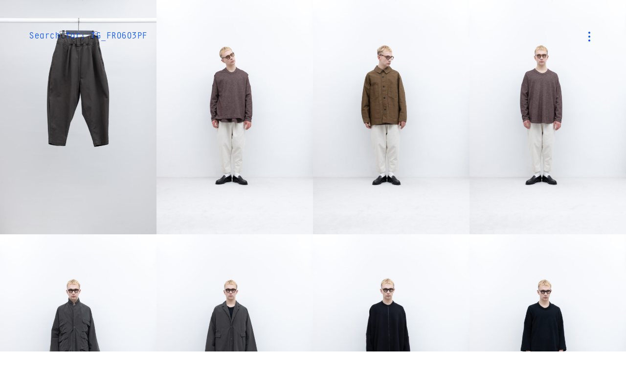

--- FILE ---
content_type: text/html; charset=UTF-8
request_url: https://www.firmum.jp/search/TG_FR0603PF/
body_size: 2963
content:
<!DOCTYPE HTML>
<html lang="ja" prefix="og: http://ogp.me/ns#">
<head>
<link rel="preload" href="https://fast.fonts.net/t/1.css?apiType=js&projectid=f7fc1d35-8a0f-48ef-855d-a574305fee06" as="style">
<link rel="preload" href="https://fast.fonts.net/jsapi/core/mt.js" as="script">
<link rel="preload" href="https://fast.fonts.net/jsapi/f7fc1d35-8a0f-48ef-855d-a574305fee06.js" as="script">
<link rel="preload" href="https://ajax.googleapis.com/ajax/libs/jquery/3.4.1/jquery.min.js" as="script">
<link rel="preload" href="https://www.firmum.jp/wp2018/wp-content/themes/firmum/assets/js/commons.js?v=1.3.1" as="script">

<meta charset="UTF-8">
<meta http-equiv="X-UA-Compatible" content="IE=edge">
<meta name="robots" content="index,follow">
<meta name="viewport" content="width=device-width, initial-scale=1.0, minimum-scale=1.0, maximum-scale=1.0, user-scalable=no" id="viewport">
<meta name="keywords" content="xxx,xxx,xxx" />
<meta name="description" content="FIRMUM Official website" />
<meta property="og:title" content="&#8220;TG_FR0603PF&#8221; の検索結果 | FIRMUM" />
<meta property="og:description" content='FIRMUM Official website' />
<meta property="og:site_name" content="FIRMUM" />
<meta property="og:url" content="https://www.firmum.jp/?s=TG_FR0603PF" />
<meta property="og:locale" content="ja_JP" />
<meta property="og:image" content="https://www.firmum.jp/wp2018/wp-content/themes/firmum/assets/images/common/ogp.png" />
<meta property="og:type" content="article" />
<meta name="twitter:card" content="summary_large_image">
<meta name="twitter:title" content="&#8220;TG_FR0603PF&#8221; の検索結果 | FIRMUM">
<meta name="twitter:description" content="FIRMUM Official website">
<meta name="twitter:image" content="https://www.firmum.jp/wp2018/wp-content/themes/firmum/assets/images/common/ogp.png">
<meta name="twitter:url" content="https://www.firmum.jp/?s=TG_FR0603PF">
<link rel="apple-touch-icon" sizes="180x180" href="//www.firmum.jp/wp2018/wp-content/themes/firmum/assets/images/favicon/apple-touch-icon.png?v=1.3.1">
<link rel="icon" type="image/png" sizes="32x32" href="//www.firmum.jp/wp2018/wp-content/themes/firmum/assets/images/favicon/favicon-32x32.png?v=1.3.1">
<link rel="icon" type="image/png" sizes="16x16" href="//www.firmum.jp/wp2018/wp-content/themes/firmum/assets/images/favicon/favicon-16x16.png?v=1.3.1">
<link rel="manifest" href="//www.firmum.jp/wp2018/wp-content/themes/firmum/assets/images/favicon/site.webmanifest">
<link rel="mask-icon" href="//www.firmum.jp/wp2018/wp-content/themes/firmum/assets/images/favicon/safari-pinned-tab.svg?v=1.3.1" color="#0050ff">
<link rel="shortcut icon" href="//www.firmum.jp/wp2018/wp-content/themes/firmum/assets/images/favicon/favicon.ico">
<meta name="msapplication-TileColor" content="#ffffff">
<meta name="msapplication-config" content="//www.firmum.jp/wp2018/wp-content/themes/firmum/assets/images/favicon/browserconfig.xml">
<meta name="theme-color" content="#ffffff">
<title>&#8220;TG_FR0603PF&#8221; の検索結果 | FIRMUM</title>
<link rel='stylesheet'  href='https://www.firmum.jp/wp2018/wp-includes/css/dist/block-library/style.min.css' type='text/css' media='all' />
<link rel='stylesheet'  href='https://www.firmum.jp/wp2018/wp-content/themes/firmum/assets/css/style.css?v=1.3.1' type='text/css' media='all' />
<script defer src='https://ajax.googleapis.com/ajax/libs/jquery/3.4.1/jquery.min.js'></script>
<link rel='https://api.w.org/' href='https://www.firmum.jp/wp-json/' />
</head>
<body class="search search-results content-look archive-look content-item-group archive-item-group">
<div id="fb-root"></div>
<script>
(function(d, s, id) {
	var js, fjs = d.getElementsByTagName(s)[0];
	if (d.getElementById(id)) return;
	js = d.createElement(s); js.id = id; js.async = true;
	js.src = 'https://connect.facebook.net/ja_JP/sdk.js#xfbml=1&version=v3.1';
	fjs.parentNode.insertBefore(js, fjs);
}(document, 'script', 'facebook-jssdk'));
</script>
<div id="wrap">
	<header id="header">
		<div class="inner wf">
			<section>
				
				<div class="page_ttl wf">
											Search for: TG_FR0603PF									</div>

							</section>
		</div>
	</header>
	<button id="nav-toggle">
		<i><span></span></i>
	</button>
	<main>
		<article>

<section class="sec_main">
	<div class="inner">
		<ul>
						<li>
				<a href="https://www.firmum.jp/product/9119/">
											<figure>
							<img
							 data-aspectratio="600/900"
							 data-srcset="https://www.firmum.jp/wp2018/wp-content/uploads/2022/06/TG_FR0603PF_1-890x1335.jpg 828w, https://www.firmum.jp/wp2018/wp-content/uploads/2022/06/TG_FR0603PF_1-600x900.jpg 1920w, https://www.firmum.jp/wp2018/wp-content/uploads/2022/06/TG_FR0603PF_1-1200x1800.jpg 2048w"
							 class="lazyload" />
						</figure>
									</a>
			</li>
						<li>
				<a href="https://www.firmum.jp/look/8943/">
											<figure>
							<img
							 data-aspectratio="600/900"
							 data-srcset="https://www.firmum.jp/wp2018/wp-content/uploads/2022/03/firmum_22aw_mens_look_067-890x1335.jpg 828w, https://www.firmum.jp/wp2018/wp-content/uploads/2022/03/firmum_22aw_mens_look_067-600x900.jpg 1920w, https://www.firmum.jp/wp2018/wp-content/uploads/2022/03/firmum_22aw_mens_look_067-1200x1800.jpg 2048w"
							 class="lazyload" />
						</figure>
									</a>
			</li>
						<li>
				<a href="https://www.firmum.jp/look/8942/">
											<figure>
							<img
							 data-aspectratio="600/900"
							 data-srcset="https://www.firmum.jp/wp2018/wp-content/uploads/2022/03/firmum_22aw_mens_look_066-890x1335.jpg 828w, https://www.firmum.jp/wp2018/wp-content/uploads/2022/03/firmum_22aw_mens_look_066-600x900.jpg 1920w, https://www.firmum.jp/wp2018/wp-content/uploads/2022/03/firmum_22aw_mens_look_066-1200x1800.jpg 2048w"
							 class="lazyload" />
						</figure>
									</a>
			</li>
						<li>
				<a href="https://www.firmum.jp/look/8941/">
											<figure>
							<img
							 data-aspectratio="600/900"
							 data-srcset="https://www.firmum.jp/wp2018/wp-content/uploads/2022/03/firmum_22aw_mens_look_065-890x1335.jpg 828w, https://www.firmum.jp/wp2018/wp-content/uploads/2022/03/firmum_22aw_mens_look_065-600x900.jpg 1920w, https://www.firmum.jp/wp2018/wp-content/uploads/2022/03/firmum_22aw_mens_look_065-1200x1800.jpg 2048w"
							 class="lazyload" />
						</figure>
									</a>
			</li>
						<li>
				<a href="https://www.firmum.jp/look/8940/">
											<figure>
							<img
							 data-aspectratio="600/900"
							 data-srcset="https://www.firmum.jp/wp2018/wp-content/uploads/2022/03/firmum_22aw_mens_look_064-890x1335.jpg 828w, https://www.firmum.jp/wp2018/wp-content/uploads/2022/03/firmum_22aw_mens_look_064-600x900.jpg 1920w, https://www.firmum.jp/wp2018/wp-content/uploads/2022/03/firmum_22aw_mens_look_064-1200x1800.jpg 2048w"
							 class="lazyload" />
						</figure>
									</a>
			</li>
						<li>
				<a href="https://www.firmum.jp/look/8939/">
											<figure>
							<img
							 data-aspectratio="600/900"
							 data-srcset="https://www.firmum.jp/wp2018/wp-content/uploads/2022/03/firmum_22aw_mens_look_063-890x1335.jpg 828w, https://www.firmum.jp/wp2018/wp-content/uploads/2022/03/firmum_22aw_mens_look_063-600x900.jpg 1920w, https://www.firmum.jp/wp2018/wp-content/uploads/2022/03/firmum_22aw_mens_look_063-1200x1800.jpg 2048w"
							 class="lazyload" />
						</figure>
									</a>
			</li>
						<li>
				<a href="https://www.firmum.jp/look/8938/">
											<figure>
							<img
							 data-aspectratio="600/900"
							 data-srcset="https://www.firmum.jp/wp2018/wp-content/uploads/2022/03/firmum_22aw_mens_look_062-890x1335.jpg 828w, https://www.firmum.jp/wp2018/wp-content/uploads/2022/03/firmum_22aw_mens_look_062-600x900.jpg 1920w, https://www.firmum.jp/wp2018/wp-content/uploads/2022/03/firmum_22aw_mens_look_062-1200x1800.jpg 2048w"
							 class="lazyload" />
						</figure>
									</a>
			</li>
						<li>
				<a href="https://www.firmum.jp/look/8937/">
											<figure>
							<img
							 data-aspectratio="600/900"
							 data-srcset="https://www.firmum.jp/wp2018/wp-content/uploads/2022/03/firmum_22aw_mens_look_061-890x1335.jpg 828w, https://www.firmum.jp/wp2018/wp-content/uploads/2022/03/firmum_22aw_mens_look_061-600x900.jpg 1920w, https://www.firmum.jp/wp2018/wp-content/uploads/2022/03/firmum_22aw_mens_look_061-1200x1800.jpg 2048w"
							 class="lazyload" />
						</figure>
									</a>
			</li>
						<li>
				<a href="https://www.firmum.jp/look/8792/">
											<figure>
							<img
							 data-aspectratio="600/900"
							 data-srcset="https://www.firmum.jp/wp2018/wp-content/uploads/2022/03/firmum_22aw_womens_look_036-890x1335.jpg 828w, https://www.firmum.jp/wp2018/wp-content/uploads/2022/03/firmum_22aw_womens_look_036-600x900.jpg 1920w, https://www.firmum.jp/wp2018/wp-content/uploads/2022/03/firmum_22aw_womens_look_036-1200x1800.jpg 2048w"
							 class="lazyload" />
						</figure>
									</a>
			</li>
						<li>
				<a href="https://www.firmum.jp/look/8791/">
											<figure>
							<img
							 data-aspectratio="600/900"
							 data-srcset="https://www.firmum.jp/wp2018/wp-content/uploads/2022/03/firmum_22aw_womens_look_035-890x1335.jpg 828w, https://www.firmum.jp/wp2018/wp-content/uploads/2022/03/firmum_22aw_womens_look_035-600x900.jpg 1920w, https://www.firmum.jp/wp2018/wp-content/uploads/2022/03/firmum_22aw_womens_look_035-1200x1800.jpg 2048w"
							 class="lazyload" />
						</figure>
									</a>
			</li>
						<li>
				<a href="https://www.firmum.jp/look/8790/">
											<figure>
							<img
							 data-aspectratio="600/900"
							 data-srcset="https://www.firmum.jp/wp2018/wp-content/uploads/2022/03/firmum_22aw_womens_look_034-890x1335.jpg 828w, https://www.firmum.jp/wp2018/wp-content/uploads/2022/03/firmum_22aw_womens_look_034-600x900.jpg 1920w, https://www.firmum.jp/wp2018/wp-content/uploads/2022/03/firmum_22aw_womens_look_034-1200x1800.jpg 2048w"
							 class="lazyload" />
						</figure>
									</a>
			</li>
						<li>
				<a href="https://www.firmum.jp/look/8789/">
											<figure>
							<img
							 data-aspectratio="600/900"
							 data-srcset="https://www.firmum.jp/wp2018/wp-content/uploads/2022/03/firmum_22aw_womens_look_033-890x1335.jpg 828w, https://www.firmum.jp/wp2018/wp-content/uploads/2022/03/firmum_22aw_womens_look_033-600x900.jpg 1920w, https://www.firmum.jp/wp2018/wp-content/uploads/2022/03/firmum_22aw_womens_look_033-1200x1800.jpg 2048w"
							 class="lazyload" />
						</figure>
									</a>
			</li>
						<li>
				<a href="https://www.firmum.jp/look/8788/">
											<figure>
							<img
							 data-aspectratio="600/900"
							 data-srcset="https://www.firmum.jp/wp2018/wp-content/uploads/2022/03/firmum_22aw_womens_look_032-890x1335.jpg 828w, https://www.firmum.jp/wp2018/wp-content/uploads/2022/03/firmum_22aw_womens_look_032-600x900.jpg 1920w, https://www.firmum.jp/wp2018/wp-content/uploads/2022/03/firmum_22aw_womens_look_032-1200x1800.jpg 2048w"
							 class="lazyload" />
						</figure>
									</a>
			</li>
					</ul>
	</div>
</section>

<!-- <nav class="paginate">
	<div class="inner">
					</div>
</nav> -->

		</article>
	</main>
	<div id="nav-panel">
	<header>
		<div class="inner">
			<section>
				<div class="logo">
					<a href="https://www.firmum.jp/">
						FIRMUM					</a>
				</div>
			</section>
		</div>
	</header>
	<section class="content">
		<div class="inner">
			<div class="search">
				<form role="search" method="get" class="search-form" action="https://www.firmum.jp/">
	<input type="search" class="search-field" placeholder="" value="TG_FR0603PF" name="s" />
	<button type="submit" class="search-submit">
		<i class="icon-search">
			<svg class="icon">
				<use xlink:href="#icon-search"/>
			</svg>
		</i>
	</button>
</form>
			</div>
			<div class="list">
				<ul>
					<li>
						<span>LOOK</span>
												<ul>
														<li>
								<dl>
									<dt>– 2025<span>AW</span></dt>
																		<dd>
										<a href="https://www.firmum.jp/look/season/2025-aw-mens/">M</a><span>|</span><a href="https://www.firmum.jp/look/season/2025-aw-womens/">W</a>
									</dd>
																	</dl>
							</li>
														<li>
								<dl>
									<dt>– 2025<span>SS</span></dt>
																		<dd>
										<a href="https://www.firmum.jp/look/season/2025-ss-mens/">M</a><span>|</span><a href="https://www.firmum.jp/look/season/2025-ss-womens/">W</a>
									</dd>
																	</dl>
							</li>
														<li>
								<dl>
									<dt>– 2024<span>AW</span></dt>
																		<dd>
										<a href="https://www.firmum.jp/look/season/2024-aw-mens/">M</a><span>|</span><a href="https://www.firmum.jp/look/season/2024-aw-womens/">W</a>
									</dd>
																	</dl>
							</li>
													</ul>
																		<dl class="acorddion">
							<dd class="panel">
								<ul>
																			<li>
											<dl>
												<dt>– 2024<span>SS</span></dt>
																									<dd>
														<a href="https://www.firmum.jp/look/season/2024-ss-mens/">M</a><span>|</span><a href="https://www.firmum.jp/look/season/2024-ss-womens/">W</a>
													</dd>
																							</dl>
										</li>
																			<li>
											<dl>
												<dt>– 2023<span>AW</span></dt>
																									<dd>
														<a href="https://www.firmum.jp/look/season/2023-aw-mens/">M</a><span>|</span><a href="https://www.firmum.jp/look/season/2023-aw-womens/">W</a>
													</dd>
																							</dl>
										</li>
																			<li>
											<dl>
												<dt>– 2023<span>SS</span></dt>
																									<dd>
														<a href="https://www.firmum.jp/look/season/2023-ss-mens/">M</a><span>|</span><a href="https://www.firmum.jp/look/season/2023-ss-womens/">W</a>
													</dd>
																							</dl>
										</li>
																			<li>
											<dl>
												<dt>– 2022<span>AW</span></dt>
																									<dd>
														<a href="https://www.firmum.jp/look/season/2022-aw-mens/">M</a><span>|</span><a href="https://www.firmum.jp/look/season/2022-aw-womens/">W</a>
													</dd>
																							</dl>
										</li>
																			<li>
											<dl>
												<dt>– 2022<span>SS</span></dt>
																									<dd>
														<a href="https://www.firmum.jp/look/season/2022-ss-mens/">M</a><span>|</span><a href="https://www.firmum.jp/look/season/2022-ss-womens/">W</a>
													</dd>
																							</dl>
										</li>
																			<li>
											<dl>
												<dt>– 2021<span>AW</span></dt>
																									<dd>
														<a href="https://www.firmum.jp/look/season/2021-aw-mens/">M</a><span>|</span><a href="https://www.firmum.jp/look/season/2021-aw-womens/">W</a>
													</dd>
																							</dl>
										</li>
																			<li>
											<dl>
												<dt>– 2021<span>SS</span></dt>
																									<dd>
														<a href="https://www.firmum.jp/look/season/2021-ss-mens/">M</a><span>|</span><a href="https://www.firmum.jp/look/season/2021-ss-womens/">W</a>
													</dd>
																							</dl>
										</li>
																			<li>
											<dl>
												<dt>– 2020<span>AW</span></dt>
																									<dd>
														<a href="https://www.firmum.jp/look/season/2020-aw-mens/">M</a><span>|</span><a href="https://www.firmum.jp/look/season/2020-aw-womens/">W</a>
													</dd>
																							</dl>
										</li>
																			<li>
											<dl>
												<dt>– 2020<span>SS</span></dt>
																									<dd>
														<a href="https://www.firmum.jp/look/season/2020-ss-mens/">M</a><span>|</span><a href="https://www.firmum.jp/look/season/2020-ss-womens/">W</a>
													</dd>
																							</dl>
										</li>
																			<li>
											<dl>
												<dt>– 2019<span>AW</span></dt>
																									<dd>
														<a href="https://www.firmum.jp/look/season/2019-aw-mens/">M</a><span>|</span><a href="https://www.firmum.jp/look/season/2019-aw-womens/">W</a>
													</dd>
																							</dl>
										</li>
																			<li>
											<dl>
												<dt>– 2019<span>SS</span></dt>
																									<dd>
														<a href="https://www.firmum.jp/look/season/2019-ss-mens/">M</a><span>|</span><a href="https://www.firmum.jp/look/season/2019-ss-womens/">W</a>
													</dd>
																							</dl>
										</li>
																			<li>
											<dl>
												<dt>– 2018<span>AW</span></dt>
																									<dd>
														<a href="https://www.firmum.jp/look/season/2018-aw-mens/">M</a><span>|</span><a href="https://www.firmum.jp/look/season/2018-aw-womens/">W</a>
													</dd>
																							</dl>
										</li>
																			<li>
											<dl>
												<dt>– 2018<span>SS</span></dt>
																									<dd>
														<a href="https://www.firmum.jp/look/season/2018-ss-mens/">M</a><span>|</span><a href="https://www.firmum.jp/look/season/2018-ss-womens/">W</a>
													</dd>
																							</dl>
										</li>
																	</ul>
							</dd>
							<dt class="tab">
								<span>MORE SEASON</span>
							</dt>
						</dl>
											</li>
				</ul>
				<ul>
					<li>
						<span>PRODUCT</span>
												<ul>
														<li>
								<dl>
																		<dt>
										<a href="https://www.firmum.jp/product/season/2025-aw/">
											– 2025<span>AW</span>										</a>
									</dt>
																	</dl>
							</li>
														<li>
								<dl>
																		<dt>
										<a href="https://www.firmum.jp/product/season/2025-ss/">
											– 2025<span>SS</span>										</a>
									</dt>
																	</dl>
							</li>
														<li>
								<dl>
																		<dt>
										<a href="https://www.firmum.jp/product/season/2024-aw/">
											– 2024<span>AW</span>										</a>
									</dt>
																	</dl>
							</li>
													</ul>
																		<dl class="acorddion">
							<dd class="panel">
								<ul>
																			<li>
											<dl>
																								<dt>
													<a href="https://www.firmum.jp/product/season/2024-ss/">
														– 2024<span>SS</span>													</a>
												</dt>
																							</dl>
										</li>
																			<li>
											<dl>
																								<dt>
													<a href="https://www.firmum.jp/product/season/2023-aw/">
														– 2023<span>AW</span>													</a>
												</dt>
																							</dl>
										</li>
																			<li>
											<dl>
																								<dt>
													<a href="https://www.firmum.jp/product/season/2023-ss/">
														– 2023<span>SS</span>													</a>
												</dt>
																							</dl>
										</li>
																			<li>
											<dl>
																								<dt>
													<a href="https://www.firmum.jp/product/season/2022-aw/">
														– 2022<span>AW</span>													</a>
												</dt>
																							</dl>
										</li>
																			<li>
											<dl>
																								<dt>
													<a href="https://www.firmum.jp/product/season/2022-ss/">
														– 2022<span>SS</span>													</a>
												</dt>
																							</dl>
										</li>
																			<li>
											<dl>
																								<dt>
													<a href="https://www.firmum.jp/product/season/2021-aw/">
														– 2021<span>AW</span>													</a>
												</dt>
																							</dl>
										</li>
																			<li>
											<dl>
																								<dt>
													<a href="https://www.firmum.jp/product/season/2021-ss/">
														– 2021<span>SS</span>													</a>
												</dt>
																							</dl>
										</li>
																			<li>
											<dl>
																								<dt>
													<a href="https://www.firmum.jp/product/season/2020-aw/">
														– 2020<span>AW</span>													</a>
												</dt>
																							</dl>
										</li>
																			<li>
											<dl>
																								<dt>
													<a href="https://www.firmum.jp/product/season/2020-ss/">
														– 2020<span>SS</span>													</a>
												</dt>
																							</dl>
										</li>
																	</ul>
							</dd>
							<dt class="tab">
								<span>MORE SEASON</span>
							</dt>
						</dl>
											</li>
				</ul>
				<ul>
					<li>
						<a href="https://www.firmum.jp/news/">NEWS</a>
					</li>
					<li>
						<a href="https://www.firmum.jp/stockist/">STOCKIST</a>
					</li>
					<li>
						<a href="https://www.firmum.jp/about/">ABOUT</a>
					</li>
					<li>
						<a href="https://www.firmum.jp/contact/">CONTACT</a>
					</li>
				</ul>
				<ul>
					<li>
						<a href="https://www.instagram.com/firmum/" target="_blank">INSTAGRAM</a>
					</li>
				</ul>
				<ul>
					<li>
						<a href="http://nocontrolair.com/" target="_blank">NO CONTROL AIR</a>
					</li>
				</ul>
			</div>
		</div>
	</section>
</div>
</div>
<script type='text/javascript'>
/* <![CDATA[ */
var wp_data = {"site":"1","post_id":"","post_type":"product","slug":"","title":"","permalink":"https:\/\/www.firmum.jp\/?s=TG_FR0603PF","paged":"1","taxonomy":"","term_name":"","term_slug":"","term_id":"","taxonomy_hierarchy":"","homeurl":"https:\/\/www.firmum.jp\/","template_dir_uri":"https:\/\/www.firmum.jp\/wp2018\/wp-content\/themes\/firmum","stylesheet_dir_uri":"https:\/\/www.firmum.jp\/wp2018\/wp-content\/themes\/firmum","stylesheet_dir":"\/wp2018\/wp-content\/themes\/firmum","contenturl":"https:\/\/www.firmum.jp\/wp2018\/wp-content","current_page_url":"https:\/\/www.firmum.jp\/search\/TG_FR0603PF\/","current_page_path":"\/search\/TG_FR0603PF\/","ajax_url":"https:\/\/www.firmum.jp\/wp2018\/wp-admin\/admin-ajax.php","is_home":"","is_front_page":"","is_page":"","is_page_root":"","is_static_page":"","is_single":"","is_singular":"","is_archive":"","is_post_type_archive":"","is_tax":"","is_date":"","is_search":"1","is_tag":"","is_feed":"","theme_version":"1.3.1","break_points":{"small":768,"medium":992,"large":1920,"xlarge":2048}};
/* ]]> */
</script>
<script defer src='https://www.firmum.jp/wp2018/wp-content/themes/firmum/assets/js/commons.js?v=1.3.1'></script>
<script defer src='https://www.firmum.jp/wp2018/wp-content/themes/firmum/assets/js/page-general.js?v=1.3.1'></script>
<script async src='https://www.firmum.jp/wp2018/wp-includes/js/wp-embed.min.js'></script>
</body>
</html>
